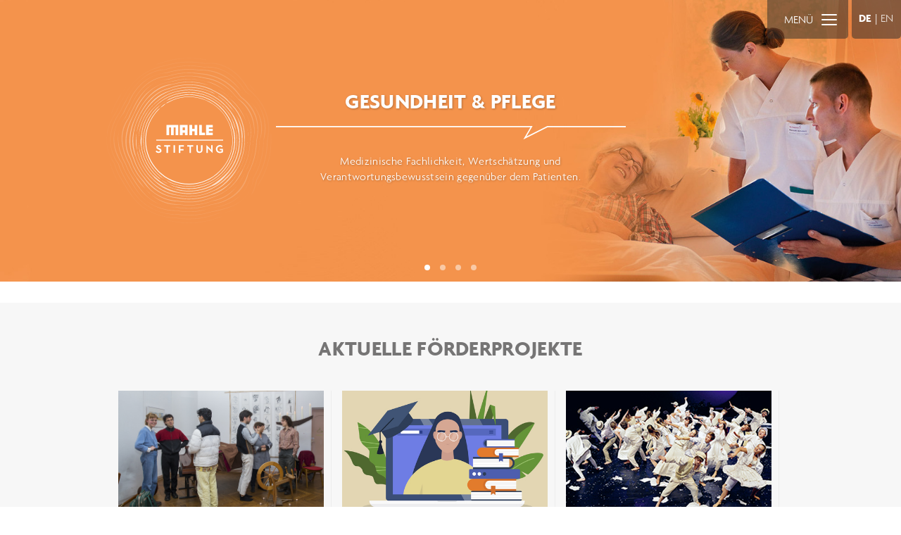

--- FILE ---
content_type: text/html; charset=utf-8
request_url: https://www.mahle-stiftung.de/foerderprojekte/bildung-erziehung/?order=asc&page=1&sort=title
body_size: 7349
content:
<!DOCTYPE html>
<html lang="de-DE"> 
    <head>
        <meta http-equiv="Content-Type" content="text/html; charset=UTF-8" />
        <title>MAHLE Stiftung &ndash; Ausgewählte Förderprojekte</title>     
       
        <meta name="copyright" content="" />
        <meta name="keywords"  content="" />

		<link rel="canonical" href=“https://www.mahle-stiftung.de/“> 
		
        <meta http-equiv="language" content="DE">
        
        <!-- Latest compiled and minified CSS -->
        
        <link rel="stylesheet" href="/js/third_party/bootstrap-3.3.7/dist/css/bootstrap.min.css" integrity="sha384-BVYiiSIFeK1dGmJRAkycuHAHRg32OmUcww7on3RYdg4Va+PmSTsz/K68vbdEjh4u" crossorigin="anonymous">
        
        <!-- Optional theme -->
        <link rel="stylesheet" href="/js/third_party/bootstrap-3.3.7/dist/css/bootstrap-theme.min.css" integrity="sha384-rHyoN1iRsVXV4nD0JutlnGaslCJuC7uwjduW9SVrLvRYooPp2bWYgmgJQIXwl/Sp" crossorigin="anonymous">
        
       

        <link rel="stylesheet" href="/js/third_party/fancybox/jquery.fancybox.css">		

        <link rel="stylesheet" type="text/css" href="/js/third_party/carousel/assets/owl.carousel.css" />
		<link rel="stylesheet" type="text/css" href="/js/third_party/carousel/assets/owl.carousel.theme.css" />
     
        <link rel="stylesheet" type="text/css" href="/js/third_party/validationEngine/css/validationEngine.jquery.css"/>
        
 
      	
      	<link rel="stylesheet" type="text/css" href="/styles/main.min.css?1769341889" />
          <!-- <link rel="stylesheet" type="text/css" href="/styles/css/core.css?1769341889" /> -->
      	
<!--       	<link rel="apple-touch-icon-precomposed" href="/img/icons/app.png"> -->
        <link rel="shortcut icon" type="image/x-icon" href="/img/icons/favIcon_16x16.ico">
      		  	
		<!-- <script type="text/javascript" src="https://ajax.googleapis.com/ajax/libs/jquery/2.1.3/jquery.min.js"></script> -->
		<!-- <script type="text/javascript" src="https://maxcdn.bootstrapcdn.com/bootstrap/3.3.4/js/bootstrap.min.js"></script> -->
        <!-- Latest compiled and minified JavaScript -->
           <!-- <script src="https://maxcdn.bootstrapcdn.com/bootstrap/3.3.7/js/bootstrap.min.js" integrity="sha384-Tc5IQib027qvyjSMfHjOMaLkfuWVxZxUPnCJA7l2mCWNIpG9mGCD8wGNIcPD7Txa" crossorigin="anonymous"></script> -->
            
            
            
        <script type="text/javascript" src="/js/third_party/jquery-2.1.3/jquery-2.1.3.min.js"></script>      
        <script type="text/javascript" src="/js/third_party/bootstrap-3.3.7/dist/js/bootstrap.min.js"></script>       
		<script type="text/javascript" src="/js/third_party/gmap3.min.js"></script>      
		<script type="text/javascript" src="/js/third_party/fancybox/jquery.fancybox.pack.js"></script>
		<script type="text/javascript" src="/js/third_party/carousel/owl.carousel.min.js"></script>
		<script type="text/javascript" src="/js/third_party/isotope.pkgd.min.js"></script>
		<script type="text/javascript" src="/js/third_party/imagesloaded.pkgd.min.js"></script>
		
		<script type="text/javascript" src="/js/third_party/validationEngine/languages/jquery.validationEngine-de.js"  charset="utf-8"></script>
		<script type="text/javascript" src="/js/third_party/validationEngine/jquery.validationEngine.js"  charset="utf-8"></script>
        
        <script type="text/javascript" src="/js/main.js"></script>   
        
		
<!-- 		<link rel="stylesheet" href="/js/third_party/cookie/style.css" /> -->
		<!-- <link rel="stylesheet" href="/js/third_party/cookie/divascookies_style_dark_top.css" />
		
		<script type="text/javascript" src="/js/third_party/cookie/jquery.divascookies-0.3.js"></script>
		<script type="text/javascript">
			$(document).ready(function() {
				$.DivasCookies({
					bannerText				: "Diese Website benutzt Cookies um Ihr Online-Erlebnis zu verbessern.",		// text for the Divas Cookies banner
					cookiePolicyLink		: "/impressum/",		// link to the extended cookie policy
					cookiePolicyLinkText	: "Mehr Information",				// text for the link to the extended cookie policy
					thirdPartyPolicyWidget	: "",						// if set to "iubenda" tries to use the Iubenda widget
					acceptButtonText		: "OK",						// text for the close button
					acceptButtonSrc			: "",						// source for the close button image
					openEffect				: "slideDown",				// opening effect for Divas Cookies banner ["fade", "slideUp", "slideDown", "slideLeft", "slideRight"]
					openEffectDuration		: 600,						// duration of the opening effect (msec)
					openEffectEasing		: "swing",					// easing for the opening effect
					closeEffect				: "slideUp",				// closing effect for Divas Cookies banner ["fade", "slideUp", "slideDown", "slideLeft", "slideRight"]
					closeEffectDuration		: 600,						// duration of the closing effect (msec)
					closeEffectEasing		: "swing",					// easing for the closing effect
					debugMode				: false,					// if true, the options are checked and warnings are shown
					saveUserPreferences		: true						// if true, sets a cookie after the Divas Cookies is closed the first time and never shows it again
				});
			});
		</script> -->
        
        
        <script id="Cookiebot" src="https://consent.cookiebot.com/uc.js" data-cbid="39b77d28-eac4-47bf-bacc-674f1db0be65" data-blockingmode="auto" type="text/javascript"></script>

        
        
        <!-- <link rel="stylesheet" type="text/plain" data-cookieconsent="necessary" data-href="https://use.typekit.net/cyr0ogb.css"> -->
        
        

        
		<script type="text/plain" data-cookieconsent="statistics">
		  (function(i,s,o,g,r,a,m){i['GoogleAnalyticsObject']=r;i[r]=i[r]||function(){
		  (i[r].q=i[r].q||[]).push(arguments)},i[r].l=1*new Date();a=s.createElement(o),
		  m=s.getElementsByTagName(o)[0];a.async=1;a.src=g;m.parentNode.insertBefore(a,m)
		  })(window,document,'script','//www.google-analytics.com/analytics.js','ga');
		
		  ga('create', 'UA-61215497-2', 'auto');
		  ga('send', 'pageview');
		
		</script>
				
		
        
<meta name="viewport" content="user-scalable=no, initial-scale = 1.0, maximum-scale = 1.0" />    
    </head>


<body class="" id="page">
    
        <header id="header" >

        <div id="sliderMain" class="owl-carousel"  >

                            <div class="image item " style="background-image:url('https://www.mahle-stiftung.de/uploaded/images/1600/banner-gp.jpg')">
				                     <div class="container-fluid sliderWrapper">
                     
    	                    <div class="sliderLogoWrapper">
	    	                    
	    	                    
	    	                  	<a class="logo lineswhite" href="/"></a>
    		                      		                </div>
    	                  <div class="vcenter sliderText">
    		          	       
					  		  	<div class="slider-text-top"><h1>Gesundheit &amp; Pflege</h1>
</div>
					  		  	<div class="slider-text-line"></div>
				  		  		<div class="slider-text-bottom"><p>Medizinische Fachlichkeit, Wertsch&auml;tzung und Verantwortungsbewusstsein gegen&uuml;ber dem Patienten.</p>
</div>
				  		  	    	                   </div>
    	                 
    					   <div class="sliderRight"></div>
    	                 
    	       
                  </div> 
           
                               </div>
                            <div class="image item " style="background-image:url('https://www.mahle-stiftung.de/uploaded/images/1600/banner-kk.jpg')">
				                     <div class="container-fluid sliderWrapper">
                     
    	                    <div class="sliderLogoWrapper">
	    	                    
	    	                    
	    	                  	<a class="logo lineswhite" href="/"></a>
    		                      		                </div>
    	                  <div class="vcenter sliderText">
    		          	       
					  		  	<div class="slider-text-top"><h1>Kunst &amp; Kultur</h1>
</div>
					  		  	<div class="slider-text-line"></div>
				  		  		<div class="slider-text-bottom"><p>Eurythmie- und andere k&uuml;nstlerische B&uuml;hnenprojekte regen die Seele an.</p>
</div>
				  		  	    	                   </div>
    	                 
    					   <div class="sliderRight"></div>
    	                 
    	       
                  </div> 
           
                               </div>
                            <div class="image item " style="background-image:url('https://www.mahle-stiftung.de/uploaded/images/1600/banner-el.jpg')">
				                     <div class="container-fluid sliderWrapper">
                     
    	                    <div class="sliderLogoWrapper">
	    	                    
	    	                    
	    	                  	<a class="logo lineswhite" href="/"></a>
    		                      		                </div>
    	                  <div class="vcenter sliderText">
    		          	       
					  		  	<div class="slider-text-top"><h1>Landwirtschaft &amp; Ern&auml;hrung</h1>
</div>
					  		  	<div class="slider-text-line"></div>
				  		  		<div class="slider-text-bottom"><p>Biologisch-dynamische Landwirtschaft : Nachhaltige Erzeugung und ein respektvoller Umgang mit der Natur.&nbsp;</p>
</div>
				  		  	    	                   </div>
    	                 
    					   <div class="sliderRight"></div>
    	                 
    	       
                  </div> 
           
                               </div>
                            <div class="image item " style="background-image:url('https://www.mahle-stiftung.de/uploaded/images/1600/banner-be.jpg')">
				                     <div class="container-fluid sliderWrapper">
                     
    	                    <div class="sliderLogoWrapper">
	    	                    
	    	                    
	    	                  	<a class="logo lineswhite" href="/"></a>
    		                      		                </div>
    	                  <div class="vcenter sliderText">
    		          	       
					  		  	<div class="slider-text-top"><h1>Bildung &amp; Erziehung</h1>
</div>
					  		  	<div class="slider-text-line"></div>
				  		  		<div class="slider-text-bottom"><p>Individuelle Entwicklung und ganzheitliche Bildung.</p>
</div>
				  		  	    	                   </div>
    	                 
    					   <div class="sliderRight"></div>
    	                 
    	       
                  </div> 
           
                               </div>
                    </div>
        
        <div class="container-fluid" id="headerContent">
            <div class="row">
                <div class="col-sm-5 vcenter">

                </div>
                <div class="col-sm-2 vcenter">
                   
                </div>
                <div class="col-sm-5">
                    
       
                    <div id="lngBox">
	                    <span class=""><a href="/" class="active ">DE</a></span> | <span ><a href="/en/" class=" ">EN</a></span>
                    </div>
                    
           
	                    
                    <div id="navBox">
                    
                    <button type="button" class="navbar-toggle" id="navToggle" >
                    
                      <span class="icon-bar"></span>
                      <span class="icon-bar"></span>
                      <span class="icon-bar"></span>
                      
                      
                      <span class="closed state">Menü</span>
                      <span class="open state">Schließen</span>
                     
                      
                    </button>
                     <nav id="mainNav">
                    <ul>
                                                                                    <li>
                                                                        
                                   <a href="/home"   class=" ">
                                       Home                                   </a>
                                                                   </li>
                                                                                                                <li>
                                                                        
                                   <a href="/die-stiftung"   class="parent-item ">
                                       Die Stiftung                                   </a>
                                                                           <ul>
                                                                                                                                <li>
                                               <a href="/die-stiftung-in-kuerze" class="">
                                                   Die Stiftung in Kürze                                               </a>
                                           </li>
                                                                                                                                                                                                                                                               <li>
                                               <a href="/organisation" class="">
                                                   Organisation                                               </a>
                                           </li>
                                                                                                                                                                           <li>
                                               <a href="/historie" class="">
                                                   Historie                                                </a>
                                           </li>
                                                                                                                           </ul>
                                                                   </li>
                                                                                                                <li>
                                                                        
                                   <a href="/foerderbereiche"   class="parent-item ">
                                       Förderbereiche                                   </a>
                                                                           <ul>
                                                                                                                                <li>
                                               <a href="/bildung-und-erziehung" class="">
                                                   Bildung und Erziehung                                               </a>
                                           </li>
                                                                                                                                                                           <li>
                                               <a href="/gesundheit-und-pflege" class="">
                                                   Gesundheit und Pflege                                               </a>
                                           </li>
                                                                                                                                                                           <li>
                                               <a href="/kunst-und-kultur" class="">
                                                   Kunst und Kultur                                               </a>
                                           </li>
                                                                                                                                                                           <li>
                                               <a href="/landwirtschaft-und-ernaehrung" class="">
                                                   Landwirtschaft und Ernährung                                               </a>
                                           </li>
                                                                                                                           </ul>
                                                                   </li>
                                                                                                                <li>
                                                                        
                                   <a href="/foerderprojekte"   class=" active">
                                       Ausgewählte Förderprojekte                                   </a>
                                                                   </li>
                                                                                                                <li>
                                                                        
                                   <a href="/anthroposophie"   class=" ">
                                       Anthroposophie                                   </a>
                                                                   </li>
                                                                                                                <li>
                                                                        
                                   <a href="/foerderung-und-antragstellung "   class=" ">
                                       Förderung und Antragstellung                                    </a>
                                                                   </li>
                                                                                                                <li>
                                                                        
                                   <a href="/mahle-konzern"   class=" ">
                                       MAHLE Konzern                                    </a>
                                                                   </li>
                                                                                                                <li>
                                                                        
                                   <a href="/jahresbericht"   class=" ">
                                       Jahresbericht & Chronik                                   </a>
                                                                   </li>
                                                                                                                <li>
                                                                        
                                   <a href="/mediathek"   class=" ">
                                       Mediathek                                   </a>
                                                                   </li>
                                                                                                                <li>
                                                                        
                                   <a href="https://newsletter.mahle-stiftung.de" target='_blank'  class=" ">
                                       Newsletter                                   </a>
                                                                   </li>
                                                                                                                <li>
                                                                        
                                   <a href="/uebermorgenmacher"   class=" ">
                                       Übermorgenmacher                                   </a>
                                                                   </li>
                                                                                                                <li>
                                                                        
                                   <a href="/ortsgespraech"   class=" ">
                                       Ortsgespräch                                   </a>
                                                                   </li>
                                                    
                    </ul>
					<ul class="metaNav">

					    							<li><a href="/kontakt">Kontakt</a></li>
							<!-- <li><a href="/presse">Presse</a></li> -->
							<li><a href="/impressum">Impressum</a></li>
							<li><a href="/datenschutz">Datenschutz</a></li>
	                    
                    </ul>
					
                    </nav>
                    </div>
                    
                   
                </div>
             </div>
         </div>

    </header>
    <div  id="projects" class="m-t-lg">
    <div class="container-fluid">
        <div class="row">
            <div class="col-sm-12">
                <h1 class="title">AKTUELLE FÖRDERPROJEKTE</h1>
            </div>
        </div>
        <div class="row">
			<div class="col-xs-1"> </div>
            <div class="col-xs-10">
                <div id="sliderProjects" class="owl-carousel">
                                            <a href="/foerderprojekte/junge-kultur-bericht">
                            <article class="item">
                                                                    <div class="image" style="background-image:url(https://www.mahle-stiftung.de/uploaded/images/600/kj7a4526.jpg)">
                                        <div class="bubbles">
                                                                                    <div class="bubble" style="background-color: #199cd9;">B<span></span>E</div>
                                                                               </div>
                                       
                                    </div>
                                                                <h2>Ein Besuch bei der Jungen Kultur </h2>
                                <h1>„Als Mensch geboren, um gen Himmel zu streben“ – ein Besuch bei der Jungen Kultur  </h1>
                                        
                            </article>
                        </a>
                                            <a href="/foerderprojekte/bildung_digitalisieren">
                            <article class="item">
                                                                    <div class="image" style="background-image:url(https://www.mahle-stiftung.de/uploaded/images/600/istock-1176900703-emfa-1ebene.jpg)">
                                        <div class="bubbles">
                                                                                    <div class="bubble" style="background-color: #199cd9;">B<span></span>E</div>
                                                                               </div>
                                       
                                    </div>
                                                                <h2></h2>
                                <h1>Bildung kann man nicht digitalisieren</h1>
                                        
                            </article>
                        </a>
                                            <a href="/foerderprojekte/darstellende-kunst">
                            <article class="item">
                                                                    <div class="image" style="background-image:url(https://www.mahle-stiftung.de/uploaded/images/600/mahle-stift-titel-jahresber-2017.jpg)">
                                        <div class="bubbles">
                                                                                    <div class="bubble" style="background-color: #e870a8;">K<span></span>K</div>
                                                                               </div>
                                       
                                    </div>
                                                                <h2>Stefan Hasler</h2>
                                <h1>Zwischen Krise und Kreativität: Die darstellenden Künste im Wandel der Zeit</h1>
                                        
                            </article>
                        </a>
                                            <a href="/foerderprojekte/filderklinik_adipositas ">
                            <article class="item">
                                                                    <div class="image" style="background-image:url(https://www.mahle-stiftung.de/uploaded/images/600/filderklinik-6600-highres.jpg)">
                                        <div class="bubbles">
                                                                                    <div class="bubble" style="background-color: #f3934a;">G<span></span>P</div>
                                                                               </div>
                                       
                                    </div>
                                                                <h2>Wenn der Körper zur Last wird</h2>
                                <h1>Der lange Weg aus der Gewichtsfalle</h1>
                                        
                            </article>
                        </a>
                                            <a href="/foerderprojekte/mayri">
                            <article class="item">
                                                                    <div class="image" style="background-image:url(https://www.mahle-stiftung.de/uploaded/images/600/fb-img-1721455187678.jpg)">
                                        <div class="bubbles">
                                                                                    <div class="bubble" style="background-color: #199cd9;">B<span></span>E</div>
                                                                               </div>
                                       
                                    </div>
                                                                <h2>Wie ein Bildungszentrum in Armenien die Inklusion voranbringt</h2>
                                <h1>Mit Kunst und Herz: Wie ein Bildungszentrum in Armenien die Inklusion voranbringt</h1>
                                        
                            </article>
                        </a>
                                            <a href="/foerderprojekte/jugendseminar">
                            <article class="item">
                                                                    <div class="image" style="background-image:url(https://www.mahle-stiftung.de/uploaded/images/600/2024-i-gruppenbild.png)">
                                        <div class="bubbles">
                                                                                    <div class="bubble" style="background-color: #199cd9;">B<span></span>E</div>
                                                                               </div>
                                       
                                    </div>
                                                                <h2>Das Freie Jugendseminar in Stuttgart</h2>
                                <h1>Ein Entwicklungs-Labor für die Jugend</h1>
                                        
                            </article>
                        </a>
                                            <a href="/foerderprojekte/acker">
                            <article class="item">
                                                                    <div class="image" style="background-image:url(https://www.mahle-stiftung.de/uploaded/images/600/gemu-seackerdemie-copyright-kristian-barthen-3.jpg)">
                                        <div class="bubbles">
                                                                                    <div class="bubble" style="background-color: #199cd9;">B<span></span>E</div>
                                                                               </div>
                                       
                                    </div>
                                                                <h2>Acker e. V. </h2>
                                <h1>Ackern für eine nachhaltige Zukunft</h1>
                                        
                            </article>
                        </a>
                                            <a href="/foerderprojekte/schafstall">
                            <article class="item">
                                                                    <div class="image" style="background-image:url(https://www.mahle-stiftung.de/uploaded/images/600/schafstall-3.png)">
                                        <div class="bubbles">
                                                                                    <div class="bubble" style="background-color: #199cd9;">B<span></span>E</div>
                                                                               </div>
                                       
                                    </div>
                                                                <h2>Michaelshof-Ziegelhütte Einrichtung für Erziehungshilfe e.V.</h2>
                                <h1>Phönix aus der Asche: Wie ein alter Schafstall neue Perspektiven eröffnet</h1>
                                        
                            </article>
                        </a>
                                            <a href="/foerderprojekte/natur_therapeut">
                            <article class="item">
                                                                    <div class="image" style="background-image:url(https://www.mahle-stiftung.de/uploaded/images/600/path-in-a-green-vibrant-garden-with-colorful-flowe-2022-06-21-05-44-54-utc.jpg)">
                                        <div class="bubbles">
                                                                                    <div class="bubble" style="background-color: #f3934a;">G<span></span>P</div>
                                                                               </div>
                                       
                                    </div>
                                                                <h2></h2>
                                <h1>Natur als Therapeut</h1>
                                        
                            </article>
                        </a>
                                            <a href="/foerderprojekte/nature-institute">
                            <article class="item">
                                                                    <div class="image" style="background-image:url(https://www.mahle-stiftung.de/uploaded/images/600/nature-institute-baum.jpg)">
                                        <div class="bubbles">
                                                                                    <div class="bubble" style="background-color: #a5ca5e;">L<span></span>E</div>
                                                                               </div>
                                       
                                    </div>
                                                                <h2></h2>
                                <h1>Wie intelligent sind eigentlich Pflanzen?</h1>
                                        
                            </article>
                        </a>
                                            <a href="/foerderprojekte/bio_macht_schule">
                            <article class="item">
                                                                    <div class="image" style="background-image:url(https://www.mahle-stiftung.de/uploaded/images/600/abb-01-jiri-prachar-2-emfa.jpg)">
                                        <div class="bubbles">
                                                                                    <div class="bubble" style="background-color: #a5ca5e;">L<span></span>E</div>
                                                                               </div>
                                       
                                    </div>
                                                                <h2>Der Markt für biologisch erzeugte Lebensmittel wächst – auch in Tschechien. </h2>
                                <h1>Bio macht Schule</h1>
                                        
                            </article>
                        </a>
                                            <a href="/foerderprojekte/60-jahre-mst">
                            <article class="item">
                                                                    <div class="image" style="background-image:url(https://www.mahle-stiftung.de/uploaded/images/600/t3-012.sw.jpg)">
                                        <div class="bubbles">
                                                                               </div>
                                       
                                    </div>
                                                                <h2>MAHLE-STIFTUNG GmbH</h2>
                                <h1>Eine ungewöhnliche Vision zeigt Wirkung</h1>
                                        
                            </article>
                        </a>
                                            <a href="/foerderprojekte/lago_maggiore">
                            <article class="item">
                                                                    <div class="image" style="background-image:url(https://www.mahle-stiftung.de/uploaded/images/600/schulklasse.jpg)">
                                        <div class="bubbles">
                                                                                    <div class="bubble" style="background-color: #199cd9;">B<span></span>E</div>
                                                                               </div>
                                       
                                    </div>
                                                                <h2>Das Vergangene lebendig halten</h2>
                                <h1>Das Vergangene lebendig halten</h1>
                                        
                            </article>
                        </a>
                                            <a href="/foerderprojekte/kultursaat">
                            <article class="item">
                                                                    <div class="image" style="background-image:url(https://www.mahle-stiftung.de/uploaded/images/600/collabo-gruppe-8-2018-2688.jpg)">
                                        <div class="bubbles">
                                                                                    <div class="bubble" style="background-color: #a5ca5e;">L<span></span>E</div>
                                                                               </div>
                                       
                                    </div>
                                                                <h2>Von der Saat zur Seele</h2>
                                <h1>Über die Bewahrung eines der ältesten Kulturgüter.</h1>
                                        
                            </article>
                        </a>
                                            <a href="/foerderprojekte/palliativmedizin">
                            <article class="item">
                                                                    <div class="image" style="background-image:url(https://www.mahle-stiftung.de/uploaded/images/600/palliteam-emfa.jpg)">
                                        <div class="bubbles">
                                                                                    <div class="bubble" style="background-color: #f3934a;">G<span></span>P</div>
                                                                               </div>
                                       
                                    </div>
                                                                <h2>Es geht um Lebensdauer gepaart mit Lebensqualität.</h2>
                                <h1>So viel Leben wie möglich</h1>
                                        
                            </article>
                        </a>
                                            <a href="/foerderprojekte/junge-kultur">
                            <article class="item">
                                                                    <div class="image" style="background-image:url(https://www.mahle-stiftung.de/uploaded/images/600/img-2574-emfa-klein.jpg)">
                                        <div class="bubbles">
                                                                                    <div class="bubble" style="background-color: #199cd9;">B<span></span>E</div>
                                                                               </div>
                                       
                                    </div>
                                                                <h2>Wie junge Menschen neue Wege zur Spiritualität suchen</h2>
                                <h1>Die Kunst der Öffnung: Wie junge Menschen neue Wege zur Spiritualität suchen</h1>
                                        
                            </article>
                        </a>
                                            <a href="/foerderprojekte/new-work-medizin">
                            <article class="item">
                                                                    <div class="image" style="background-image:url(https://www.mahle-stiftung.de/uploaded/images/600/nwm.jpg)">
                                        <div class="bubbles">
                                                                                    <div class="bubble" style="background-color: #f3934a;">G<span></span>P</div>
                                                                               </div>
                                       
                                    </div>
                                                                <h2>Brauchen wir einen  Paradigmenwechsel in der  Gesundheitsversorgung?</h2>
                                <h1>Brauchen wir einen  Paradigmenwechsel in der  Gesundheitsversorgung?</h1>
                                        
                            </article>
                        </a>
                                    </div>
                <div class="col-xs-1"> </div>
                <br>
                <div class="text-center"> <a href="/foerderprojekte/" class="link-bold">ZU ALLEN AUSGEWÄHLTEN FÖRDERPROJEKTEN</a></div>
                <br>
            </div>
         </div>
     </div>
</div>
  
<div id="projectView">
    <div class="container-fluid" id="content">
        <div class="row header">
            <div class="col-sm-3">
                <h1>Förderbereiche</h1>
            </div>
            <div class="col-sm-9  hidden-xs">
                <div class="row">
                    <div class="col-sm-7">
                        <h1 >AUSGEWÄHLTE FÖRDERPROJEKTE</h1>
                     </div>
                    <div class="col-sm-3 controls"><a class="map " href="?order=asc&amp;page=1&amp;sort=title&view=maps#projectView"><img src="/img/icon-world.png" alt=""> Kartenansicht</a></div>
                    <div class="col-sm-2 controls">
                                                <a href="?order=asc&amp;page=1&amp;sort=title&view=pictures#projectView">
                            <span class="glyphicon glyphicon-th" aria-hidden="true"></span> Bilderansicht                        </a>
                        
                    </div>
                </div>
            </div>
            
        </div>
        <div class="row">
            <div class="col-sm-3">
                <nav class="sections">
                   
                                            <ul>
       
                        <li>
                            <a title="Alle" class="" href="/foerderprojekte/#projectView">
                                <span class="dot"></span>ALLE BEREICHE                            </a>
                        </li>
                        
                       
                        
                                                                                    <li>
                                    <a class="active subnav-bildung-erziehung" title="Bildung & Erziehung" data-slug="bildung-erziehung" href="/foerderprojekte/bildung-erziehung/#projectView">
                                        <span class="dot"  style="background-color: #199cd9;"></span>Bildung & Erziehung                                    </a>
                                </li>
                                                                                                                <li>
                                    <a class=" subnav-gesundheit-pflege" title="Gesundheit & Pflege" data-slug="gesundheit-pflege" href="/foerderprojekte/gesundheit-pflege/#projectView">
                                        <span class="dot"  style="background-color: #f3934a;"></span>Gesundheit & Pflege                                    </a>
                                </li>
                                                                                                                <li>
                                    <a class=" subnav-kunst-kultur" title="Kunst & Kultur" data-slug="kunst-kultur" href="/foerderprojekte/kunst-kultur/#projectView">
                                        <span class="dot"  style="background-color: #e870a8;"></span>Kunst & Kultur                                    </a>
                                </li>
                                                                                                                <li>
                                    <a class=" subnav-landwirtschaft-ernaehrung" title="Landwirtschaft & Ernährung " data-slug="landwirtschaft-ernaehrung" href="/foerderprojekte/landwirtschaft-ernaehrung/#projectView">
                                        <span class="dot"  style="background-color: #a5ca5e;"></span>Landwirtschaft & Ernährung                                     </a>
                                </li>
                                                                                                                                                                                                                                                                                                                                                                                                                                                                                                            </ul>
                                        
                </nav>
            </div>
            <div class="col-sm-9  ">
                
                    
                                            <div class="row sort-filter">
                            <div class="col-sm-3 hidden-xs"></div>
                            <div class="col-sm-7 col-xs-12"><a href="?order=desc&amp;page=1&sort=title"  class="active" >Name des Projekts <span class="glyphicon glyphicon-chevron-up" aria-hidden="true"></span></a></div>
                            <div class="col-sm-2 hidden-xs"><a href="?order=desc&amp;page=1&sort=location"                class="">Standort <span class="glyphicon glyphicon-chevron-up" aria-hidden="true"></span></a></div>
                                                    </div>
                                                                <a href="/foerderprojekte/acker?projects=36&amp;order=asc&amp;sort=title">
                            
                                                        <article class="row" >
                                <div class="col-sm-3 hidden-xs">
                                                                        <div class="image" style="background-image:url(https://www.mahle-stiftung.de/uploaded/images/300/gemu-seackerdemie-copyright-kristian-barthen-3.jpg)" title="Gemu-seackerdemie-copyright-kristian-barthen-3">
    
    
                                            <div class="bubbles">
                                                                                                    <div class="bubble" style="background-color: #199cd9;">B<span></span>E</div>
                                                                                           </div>
                                    </div>
                                                                    </div>
                                <div class="col-sm-7 col-xs-12">
                                    <h1>Ackern für eine nachhaltige Zukunft</h1>
                                    <h2>Acker e. V. </h2>
                                </div>
                                <div class="col-sm-2 hidden-xs">
                                    Deutschland<br/>Berlin<br/>Berlin                                </div>
                                                            </article>
                                                    </a>
                                            <a href="/foerderprojekte/sekem?projects=36&amp;order=asc&amp;sort=title">
                            
                                                        <article class="row" >
                                <div class="col-sm-3 hidden-xs">
                                                                        <div class="image" style="background-image:url(https://www.mahle-stiftung.de/uploaded/images/300/wadi-hagul-dsc01763-emfa.jpg)" title="Wadi-hagul-dsc01763-emfa">
    
    
                                            <div class="bubbles">
                                                                                                    <div class="bubble" style="background-color: #199cd9;">B<span></span>E</div>
                                                                                           </div>
                                    </div>
                                                                    </div>
                                <div class="col-sm-7 col-xs-12">
                                    <h1>Auf der Spur des Menschen  in Unterägypten</h1>
                                    <h2></h2>
                                </div>
                                <div class="col-sm-2 hidden-xs">
                                    Ägypten<br/>Cairo                                </div>
                                                            </article>
                                                    </a>
                                            <a href="/foerderprojekte/krisengebiete?projects=36&amp;order=asc&amp;sort=title">
                            
                                                        <article class="row" >
                                <div class="col-sm-3 hidden-xs">
                                                                        <div class="image" style="background-image:url(https://www.mahle-stiftung.de/uploaded/images/300/foto01.jpg)" title="Foto01">
    
    
                                            <div class="bubbles">
                                                                                                    <div class="bubble" style="background-color: #199cd9;">B<span></span>E</div>
                                                                                                    <div class="bubble" style="background-color: ;"></div>
                                                                                                    <div class="bubble" style="background-color: ;"></div>
                                                                                           </div>
                                    </div>
                                                                    </div>
                                <div class="col-sm-7 col-xs-12">
                                    <h1>Ausbildung für therapeutische Einsätze in Krisengebieten</h1>
                                    <h2>Notfallpädagogisches Katastrophenvorsorgeseminar in Südamerika</h2>
                                </div>
                                <div class="col-sm-2 hidden-xs">
                                    Südamerika                                </div>
                                                            </article>
                                                    </a>
                                            <a href="/foerderprojekte/reflexionstraining?projects=36&amp;order=asc&amp;sort=title">
                            
                                                        <article class="row" >
                                <div class="col-sm-3 hidden-xs">
                                                                        <div class="image" style="background-image:url(https://www.mahle-stiftung.de/uploaded/images/300/d3c2726.jpg)" title="D3c2726">
    
    
                                            <div class="bubbles">
                                                                                                    <div class="bubble" style="background-color: #199cd9;">B<span></span>E</div>
                                                                                                    <div class="bubble" style="background-color: #f3934a;">G<span></span>P</div>
                                                                                                    <div class="bubble" style="background-color: ;"></div>
                                                                                                    <div class="bubble" style="background-color: ;"></div>
                                                                                           </div>
                                    </div>
                                                                    </div>
                                <div class="col-sm-7 col-xs-12">
                                    <h1>Berufliche Persönlichkeitsentwicklung und klinisches Reflexionstraining </h1>
                                    <h2>Erhalt der Empathie im Medizinstudium und danach</h2>
                                </div>
                                <div class="col-sm-2 hidden-xs">
                                    Deutschland<br/>Witten                                </div>
                                                            </article>
                                                    </a>
                                            <a href="/foerderprojekte/bildung_digitalisieren?projects=36&amp;order=asc&amp;sort=title">
                            
                                                        <article class="row" >
                                <div class="col-sm-3 hidden-xs">
                                                                        <div class="image" style="background-image:url(https://www.mahle-stiftung.de/uploaded/images/300/istock-1176900703-emfa-1ebene.jpg)" title="Istock-1176900703-emfa-1ebene">
    
    
                                            <div class="bubbles">
                                                                                                    <div class="bubble" style="background-color: #199cd9;">B<span></span>E</div>
                                                                                           </div>
                                    </div>
                                                                    </div>
                                <div class="col-sm-7 col-xs-12">
                                    <h1>Bildung kann man nicht digitalisieren</h1>
                                    <h2></h2>
                                </div>
                                <div class="col-sm-2 hidden-xs">
                                    Deutschland<br/>Baden-Württemberg<br/>Stuttgart                                </div>
                                                            </article>
                                                    </a>
                                            <a href="/foerderprojekte/lago_maggiore?projects=36&amp;order=asc&amp;sort=title">
                            
                                                        <article class="row" >
                                <div class="col-sm-3 hidden-xs">
                                                                        <div class="image" style="background-image:url(https://www.mahle-stiftung.de/uploaded/images/300/schulklasse.jpg)" title="Schulklasse">
    
    
                                            <div class="bubbles">
                                                                                                    <div class="bubble" style="background-color: #199cd9;">B<span></span>E</div>
                                                                                           </div>
                                    </div>
                                                                    </div>
                                <div class="col-sm-7 col-xs-12">
                                    <h1>Das Vergangene lebendig halten</h1>
                                    <h2>Das Vergangene lebendig halten</h2>
                                </div>
                                <div class="col-sm-2 hidden-xs">
                                    USA<br/>New York<br/>Ghent                                </div>
                                                            </article>
                                                    </a>
                                            <a href="/foerderprojekte/rubikon?projects=36&amp;order=asc&amp;sort=title">
                            
                                                        <article class="row" >
                                <div class="col-sm-3 hidden-xs">
                                                                        <div class="image" style="background-image:url(https://www.mahle-stiftung.de/uploaded/images/300/rubikon-1.jpg)" title="Rubikon-1">
    
    
                                            <div class="bubbles">
                                                                                                    <div class="bubble" style="background-color: #199cd9;">B<span></span>E</div>
                                                                                                    <div class="bubble" style="background-color: #f3934a;">G<span></span>P</div>
                                                                                                    <div class="bubble" style="background-color: ;"></div>
                                                                                                    <div class="bubble" style="background-color: ;"></div>
                                                                                           </div>
                                    </div>
                                                                    </div>
                                <div class="col-sm-7 col-xs-12">
                                    <h1>Der Rubikon und seine empirische Überprüfbarkeit </h1>
                                    <h2>Ein bedeutender Entwicklungsprozess bei Kindern</h2>
                                </div>
                                <div class="col-sm-2 hidden-xs">
                                    Deutschland<br/>Witten                                </div>
                                                            </article>
                                                    </a>
                                            <a href="/foerderprojekte/junge-kultur?projects=36&amp;order=asc&amp;sort=title">
                            
                                                        <article class="row" >
                                <div class="col-sm-3 hidden-xs">
                                                                        <div class="image" style="background-image:url(https://www.mahle-stiftung.de/uploaded/images/300/img-2574-emfa-klein.jpg)" title="Img-2574-emfa-klein">
    
    
                                            <div class="bubbles">
                                                                                                    <div class="bubble" style="background-color: #199cd9;">B<span></span>E</div>
                                                                                           </div>
                                    </div>
                                                                    </div>
                                <div class="col-sm-7 col-xs-12">
                                    <h1>Die Kunst der Öffnung: Wie junge Menschen neue Wege zur Spiritualität suchen</h1>
                                    <h2>Wie junge Menschen neue Wege zur Spiritualität suchen</h2>
                                </div>
                                <div class="col-sm-2 hidden-xs">
                                    Deutschland<br/>Baden-Württemberg<br/>Stuttgart                                </div>
                                                            </article>
                                                    </a>
                                            <a href="/foerderprojekte/jugendseminar?projects=36&amp;order=asc&amp;sort=title">
                            
                                                        <article class="row" >
                                <div class="col-sm-3 hidden-xs">
                                                                        <div class="image" style="background-image:url(https://www.mahle-stiftung.de/uploaded/images/300/2024-i-gruppenbild.png)" title="2024-i-gruppenbild">
    
    
                                            <div class="bubbles">
                                                                                                    <div class="bubble" style="background-color: #199cd9;">B<span></span>E</div>
                                                                                           </div>
                                    </div>
                                                                    </div>
                                <div class="col-sm-7 col-xs-12">
                                    <h1>Ein Entwicklungs-Labor für die Jugend</h1>
                                    <h2>Das Freie Jugendseminar in Stuttgart</h2>
                                </div>
                                <div class="col-sm-2 hidden-xs">
                                    Deutschland<br/>Baden-Württemberg<br/>Stuttgart                                </div>
                                                            </article>
                                                    </a>
                                        
                                            <nav>
                          <ul class="pagination">
                            <li>
                              <a href="?order=asc&amp;sort=title&page=4#projectView" aria-label="Previous">
                                <span aria-hidden="true">&laquo;</span>
                              </a>
                            </li>
                                                            <li class="active"><a href="?order=asc&amp;sort=title&page=1#projectView">1</a></li>
                                                            <li class=""><a href="?order=asc&amp;sort=title&page=2#projectView">2</a></li>
                                                            <li class=""><a href="?order=asc&amp;sort=title&page=3#projectView">3</a></li>
                                                            <li class=""><a href="?order=asc&amp;sort=title&page=4#projectView">4</a></li>
                                                        
                        
                            <li>
                              <a href="?order=asc&amp;sort=title&page=2#projectView" aria-label="Next">
                                <span aria-hidden="true">&raquo;</span>
                              </a>
                            </li>
                          </ul>
                        </nav>
                                                </div>
         </div>
    </div>
</div>    
  <div id="footer">
<!-- 	       <div class="circles"></div> -->
	        
            <div class="container-fluid">
                <div class="row">
                    <div class="col-lg-3 col-md-3  col-sm-2  hidden-xs"></div>
                     <div class="col-lg-2 col-md-2 col-sm-2  col-lg-push-2 col-md-push-2 col-sm-push-3 col-xs-12  center ">
                        <a class="footer-logo" href="/"></a>
                    </div>
                    <div class="col-lg-2 col-md-2 col-sm-3  col-lg-pull-2 col-md-pull-2 col-sm-pull-2  col-xs-12 ">
                        <p class="first">
                            MAHLE-STIFTUNG&nbsp;GmbH<br/>
                            Leibnizstraße&nbsp;35<br/>
                            70193&nbsp;Stuttgart
                        </p>
                    </div>
                    <div class="col-lg-3 col-md-3  col-sm-4 col-xs-12   ">
                        <p class="second">
                            Telefon  +49&nbsp;711&nbsp;6566169-0<br/>
                            Telefax  +49&nbsp;711&nbsp;6566169-29<br/>
                            E-Mail    <a href="mailto:info@mahle-stiftung.de">info@mahle-stiftung.de</a>
                        </p>
                    </div>
                    <div class="col-lg-1 col-md-1 hidden-sm hidden-xs "></div>
                 </div>
             </div>
        </div>
        
        
         
        
        
        
    </body>
 </html>

--- FILE ---
content_type: text/css
request_url: https://www.mahle-stiftung.de/js/third_party/carousel/assets/owl.carousel.theme.css
body_size: 517
content:
.owl-theme .owl-controls {
/*     margin-top: 10px; */
	position: relative;
    text-align: center;
    position: absolute;
    bottom: 25px;
    z-index: 9999;
    width: 100%;
    -webkit-tap-highlight-color: transparent
}

.owl-theme .owl-controls .owl-nav [class*=owl-] {
    color: #fff;
    font-size: 14px;
    margin: 5px;
    padding: 4px 7px;
/*     background: #d6d6d6; */
    display: inline-block;
    cursor: pointer;
    -webkit-border-radius: 0px;
    -moz-border-radius: 0px;
    border-radius: 0px
}

.owl-theme .owl-controls .owl-nav [class*=owl-]:hover {
/*     background: #869791; */
    color: #fff;
    text-decoration: none
}

.owl-theme .owl-controls .owl-nav .disabled {
    opacity: .5;
    cursor: default
}

.owl-theme .owl-dots .owl-dot {
    display: inline-block;
    zoom: 1;
    *display: inline
}

.owl-theme .owl-dots .owl-dot span {
    width: 20px;
    height: 10px;
    margin: 5px 2px;
  /*   background: #ad9d94; */
    background: #ad9d94;
    display: block;
    -webkit-backface-visibility: visible;
    -webkit-transition: opacity 200ms ease;
    -moz-transition: opacity 200ms ease;
    -ms-transition: opacity 200ms ease;
    -o-transition: opacity 200ms ease;
    transition: opacity 200ms ease;
    -webkit-border-radius: 0px;
    -moz-border-radius: 0px;
    border-radius: 0px;
    opacity:0.8;
}

.owl-theme .owl-dots .owl-dot.active span, .owl-theme .owl-dots .owl-dot:hover span {
    background: #3d3930;
    opacity: 1;
}




--- FILE ---
content_type: text/css
request_url: https://www.mahle-stiftung.de/styles/main.min.css?1769341889
body_size: 6110
content:
@charset "UTF-8";

@font-face {
	font-family: 'agenda';
	font-style: normal;
	font-weight: 300;
	src: local('Agenda'), url('/fonts/agenda-light.woff') format('woff');
}

@font-face {
	font-family: 'agenda';
	font-style: normal;
	font-weight: 500;
	src: local('Agenda'), url('/fonts/agenda-medium.woff') format('woff');
}

@font-face {
	font-family: 'agenda';
	font-style: normal;
	font-weight: 700;
	src: local('Agenda'), url('/fonts/agenda-bold.woff') format('woff');
}

.agendabold {
	font-family: agenda, sans-serif;
	font-style: normal;
	font-weight: 700
}

.agendalight {
	font-family: agenda, sans-serif;
	font-style: normal;
	font-weight: 300
}

.agendamedium {
	font-family: agenda, sans-serif;
	font-style: normal;
	font-weight: 500
}

.telefonblack {
	font-family: agenda, sans-serif;
	font-style: normal;
	font-weight: 800
}

.telefonbold {
	font-family: agenda, sans-serif;
	font-style: normal;
	font-weight: 700
}

.telefonnormal {
	font-family: agenda, sans-serif;
	font-style: normal;
	font-weight: 400
}

body {
	background: #fff;
	font-size: 16px;
	font-family: agenda, sans-serif;
	font-weight: 300;
	color: #767575;
	line-height: 1.4;
	letter-spacing: .02em
}

#debug {
	display: none
}

h1,
h2,
h3,
h4,
h5,
h6 {
	line-height: 1;
	font-family: agenda, sans-serif;
	font-weight: 700
}

#content h1,
#content h2,
#content h3 {
	font-family: agenda, sans-serif;
	font-weight: 800
}

ol,
ul {
	padding: 0;
	margin: 0
}

a,
a:focus,
a:hover,
a:visited {
	color: #767575;
	text-decoration: none
}

a.active,
a:focus,
a:hover {
	color: #1e2a63
}

a.link-bold {
	font-family: agenda, sans-serif;
	font-weight: 700;
	text-transform: uppercase;
	font-size: 1em;
	color: #434343
}

a.link-bold:hover {
	color: #1e2a63
}

.container-fluid {
	max-width: 1170px
}

nav ul {
	list-style: none
}

.center {
	text-align: center
}

.right {
	float: right;
	text-align: right
}

.blue {
	color: #1e2a63
}

.logo {
	display: inline-block;
	vertical-align: middle;
	background-position: center center;
	background-repeat: no-repeat;
	background-size: contain;
	position: relative;
	width: 330px;
	height: 330px;
	background-image: url(/img/icons/lineswhite.png);
	background-image: url(/img/icons/lineswhite.svg)
}

#header .logo {
	width: 100%;
	aspect-ratio: 1/1;
	margin: 0 auto;
	z-index: 1000
}

@media all and (max-width:768px) {
	#header .logo {
		width: 250px;
		height: auto
	}
}

#header .logo.linesblue {
	background-image: url(/img/icons/linesblue.png);
	background-image: url(/img/icons/linesblue.svg)
}

#header .logo.lineswhite {
	background-image: url(/img/icons/lineswhite.png);
	background-image: url(/img/icons/lineswhite.svg)
}

#header .logo.corporateblue {
	background-image: url(/img/icons/corporateblue.png) !important;
	background-image: url(/img/icons/corporateblue.svg) !important;
	background-position: left top;
	background-repeat: no-repeat
}

#header .logo.corporatewhite {
	background-image: url(/img/icons/corporatewhite.png) !important;
	background-image: url(/img/icons/corporatewhite.svg) !important;
	background-position: left top;
	background-repeat: no-repeat
}

#header {
	height: 400px;
	width: 100%;
	position: relative
}

@media all and (max-width:768px) {
	#header {
		height: auto
	}
}

@media all and (max-width:768px) {
	body.home #header {
		height: 100vh
	}
}

#headerContent {
	position: absolute;
	top: 0;
	right: 0;
	width: 100%
}

#sliderMain {
	top: 0;
	left: 0;
	width: 100%;
	height: 100%
}

#sliderMain .owl-controls {
	bottom: 0 !important
}

#sliderMain .sliderWrapper {
	max-width: none
}

#sliderMain .owl-stage-outer {
	height: 100%
}

#sliderMain .owl-stage-outer .owl-stage {
	height: 100%
}

#sliderMain .owl-stage-outer .owl-stage .owl-item {
	height: 100%
}

#sliderMain .item {
	width: 100%;
	height: 100%;
	background: center right no-repeat;
	background-size: cover
}

@media all and (max-width:768px) {
	#sliderMain .item {
		height: auto
	}
}

@media all and (max-width:768px) {
	body.home #sliderMain .item {
		height: 100vh
	}
}

#sliderMain .slider-lines {
	background: url(/img/lines.png) center center no-repeat;
	width: 100%;
	height: 100%
}

#sliderMain .slider-text {
	margin-left: 10px
}

#sliderMain .slider-text-line {
	width: 100%;
	margin: 20px 0;
	height: 19px;
	background: url(/img/slider-line.png) center right no-repeat
}

#sliderMain .slider-text-top {
	text-transform: uppercase;
	font-family: agenda, sans-serif;
	color: #fff;
	line-height: 1em;
	text-shadow: 1px 1px 3px rgba(0, 0, 0, .25)
}

@media all and (max-width:768px) {
	#sliderMain .slider-text-top h2 {
		font-size: 20px
	}
}

#sliderMain .slider-text-bottom {
	font-family: agenda, sans-serif;
	color: #fff;
	text-shadow: 1px 1px 3px rgba(0, 0, 0, .25)
}

#sliderMain .slider-text-bottom a {
	font-family: agenda, sans-serif;
	color: rgba(255, 255, 255, .5)
}

#sliderMain .slider-text-bottom a:hover {
	font-family: agenda, sans-serif;
	color: rgba(125, 125, 125, .5);
	color: #fff
}

#sliderMain .sliderWrapper {
	display: flex;
	justify-content: center;
	height: 100%;
	width: 80%
}

@media all and (max-width:768px) {
	#sliderMain .sliderWrapper {
		flex-direction: column
	}
}

#sliderMain .sliderWrapper .sliderLogoWrapper {
	height: 100%;
	display: flex;
	flex-direction: column;
	justify-content: center;
	width: 25%
}

@media all and (max-width:768px) {
	#sliderMain .sliderWrapper .sliderLogoWrapper {
		margin-top: 100px
	}
}

@media all and (max-width:768px) {
	#sliderMain .sliderWrapper .sliderLogoWrapper {
		height: auto
	}
}

#sliderMain .sliderWrapper .sliderText {
	height: 100%;
	width: 50%;
	display: flex;
	flex-direction: column;
	justify-content: center
}

@media all and (max-width:768px) {
	#sliderMain .sliderWrapper .sliderText {
		height: auto
	}
}

#sliderMain .sliderWrapper .sliderRight {
	width: 25%
}

#mainNav {
	display: none;
	position: relative;
	right: 0;
	width: 413px;
	max-width: 100%;
	height: 570px;
	z-index: 3333;
	box-sizing: border-box;
	top: 50px;
	padding: 0 50px 0 50px
}

#mainNav ul li a {
	color: #fff;
	text-decoration: none
}

#mainNav ul li a.active,
#mainNav ul li a:hover {
	color: #d65b5b
}

#mainNav ul li a.active {
	pointer-events: none
}

#mainNav ul li a.active.parent-item {
	pointer-events: none;
	color: #fff
}

#mainNav>ul>li {
	border-bottom: 1px dotted rgba(255, 255, 255, .5);
	padding: 3px 0
}

#mainNav>ul>li li:before {
	content: "-";
	color: #fff
}

#mainNav>ul>li:first-child {
	border-top: 1px dotted rgba(255, 255, 255, .5)
}

#navBox {
	overflow: hidden;
	right: 75px;
	position: absolute;
	z-index: 3333;
	color: #fff;
	background: rgba(43, 43, 43, .5);
	width: 115px;
	height: 55px;
	border-bottom-left-radius: 5px;
	border-bottom-right-radius: 5px;
	-webkit-transition: width .4s ease, height .4s ease, background .4s ease;
	-moz-transition: width .4s ease, height .4s ease, background .4s ease;
	-o-transition: width .4s ease, height .4s ease, background .4s ease;
	transition: width .4s ease, height .4s ease, background .4s ease
}

#lngBox {
	overflow: hidden;
	right: 0;
	position: absolute;
	z-index: 3333;
	color: #fff;
	background: rgba(43, 43, 43, .5);
	width: 70px;
	height: 55px;
	padding: 15px 5px 10px 10px;
	border-bottom-left-radius: 5px;
	border-bottom-right-radius: 5px;
	-webkit-transition: width .4s ease, height .4s ease, background .4s ease;
	-moz-transition: width .4s ease, height .4s ease, background .4s ease;
	-o-transition: width .4s ease, height .4s ease, background .4s ease;
	transition: width .4s ease, height .4s ease, background .4s ease
}

#lngBox a {
	color: #fff;
	opacity: .8
}

#lngBox a.active {
	opacity: 1;
	font-weight: 700
}

#navBox.active {
	right: 75px;
	width: 413px;
	max-width: 100%;
	height: 750px;
	background: rgba(43, 43, 43, .9)
}

@media all and (max-width:768px) {
	#navBox.active {
		right: 0
	}
}

#navToggle {
	display: block;
	position: absolute;
	z-index: 33333;
	top: 0;
	right: 0;
	margin: 10px 5px 0 0
}

#navToggle span.state {
	position: absolute;
	right: 44px;
	top: 6px;
	color: #fff;
	text-transform: uppercase
}

#navToggle span.state.open,
#navToggle.active span.state.closed {
	display: none
}

#navToggle span.state.closed,
#navToggle.active span.state.open {
	display: block
}

#mainNav.active {
	display: block
}

.metaNav {
	margin-top: 10px;
	margin-left: 5px;
	font-size: 1em
}

#mainNav .metaNav>li:first-child {
	border-top: 0 dotted #fff
}

#mainNav .metaNav>li {
	border-bottom: 1px dotted rgba(255, 255, 255, .2);
	padding: 3px 0
}

.navbar-toggle .icon-bar:nth-of-type(2) {
	top: 1px
}

.navbar-toggle .icon-bar:nth-of-type(3) {
	top: 2px
}

.navbar-toggle .icon-bar {
	position: relative;
	transition: all .5s ease-in-out;
	background: #fff
}

.navbar-toggle.active .icon-bar:nth-of-type(1) {
	top: 6px;
	-ms-transform: rotate(45deg);
	-webkit-transform: rotate(45deg);
	transform: rotate(45deg)
}

.navbar-toggle.active .icon-bar:nth-of-type(2) {
	background-color: transparent
}

.navbar-toggle.active .icon-bar:nth-of-type(3) {
	top: -6px;
	-ms-transform: rotate(-45deg);
	-webkit-transform: rotate(-45deg);
	transform: rotate(-45deg)
}

h1.title {
	font-size: 30px;
	text-transform: uppercase;
	text-align: center;
	line-height: 1;
	margin: 50px 0 30px 0
}

h1 {
	font-size: 30px;
	text-transform: uppercase;
	margin: 0;
	padding: 0
}

.vcenter {
	vertical-align: middle;
	text-align: center
}

#projects {
	background: #f7f7f7;
	overflow: hidden
}

#stage {
	width: 100%;
	background: #e6e6e6
}

#stage .entyItem {
	margin-top: 50px;
	width: 200px
}

#stage .teaser {
	margin: 30px 0;
	text-align: center
}

.teaser {
	margin: 10px 0
}

#stage .teaser * {
	font-size: 15px;
	text-align: center
}

.antrag-item {
	border-bottom: 1px solid #e3e3e3;
	padding-bottom: 10px;
	margin-bottom: 10px
}

#stage .teaser span {
	text-transform: uppercase;
	display: block
}

.teaser .border {
	width: 95px;
	height: 1px;
	margin: 11px auto
}

a.section {
	display: block;
	text-decoration: none
}

a.section * {
	text-transform: none
}

a.section:hover {
	cursor: pointer
}

.circle {
	margin: auto;
	font-family: agenda, sans-serif;
	font-weight: 500;
	width: 155px;
	height: 155px;
	position: relative;
	border-radius: 155px;
	color: #fff;
	text-align: center;
	display: block;
	vertical-align: middle;
	padding: 15px;
	box-sizing: border-box;
	box-shadow: inset 0 0 0 0 rgba(200, 95, 66, .4), inset 0 0 0 3px rgba(255, 255, 255, .6), 0 1px 2px rgba(0, 0, 0, .1);
	-webkit-transition: all .4s ease-in-out;
	-moz-transition: all .4s ease-in-out;
	-o-transition: all .4s ease-in-out;
	-ms-transition: all .4s ease-in-out;
	transition: all .4s ease-in-out
}

.circle .inner {
	display: table-cell;
	vertical-align: middle;
	width: 125px;
	height: 125px
}

.circle .border {
	display: inline-block;
	margin-top: -20px;
	margin-bottom: 5px;
	padding-bottom: 5px;
	border-bottom: 1px solid #fff
}

.circle .ch-info {
	position: absolute;
	width: 100%;
	height: 100%;
	border-radius: 50%;
	opacity: 0;
	-webkit-transition: all .4s ease-in-out;
	-moz-transition: all .4s ease-in-out;
	-o-transition: all .4s ease-in-out;
	-ms-transition: all .4s ease-in-out;
	transition: all .4s ease-in-out;
	-webkit-transform: scale(0);
	-moz-transform: scale(0);
	-o-transform: scale(0);
	-ms-transform: scale(0);
	transform: scale(0);
	-webkit-backface-visibility: hidden
}

.home-landwirtschaft-ernaehrung {
	padding-right: 30px
}

.home-foerderung-antragstellung .border {
	margin-top: 16px
}

a:hover .circle {
	box-shadow: inset 0 0 0 110px rgba(50, 50, 50, .4), inset 0 0 0 3px rgba(255, 255, 255, .8), 0 1px 2px rgba(0, 0, 0, .1)
}

a:hover .ch-info {
	opacity: 1;
	-webkit-transform: scale(1);
	-moz-transform: scale(1);
	-o-transform: scale(1);
	-ms-transform: scale(1);
	transform: scale(1)
}

.circle>* {
	flex: 1
}

.circle span {
	font-size: 18px;
	line-height: 1;
	display: inline-block;
	text-transform: uppercase;
	width: 100%
}

.scheme1 {
	background: #63c3d1
}

.scheme2 {
	background: #baa0cc
}

.scheme3 {
	background: #c4d97a
}

.scheme4 {
	background: #dbb58b
}

.scheme5 {
	background: #616167
}

.box-float {
	width: 175px;
	float: left;
	margin-right: 10px;
	min-height: 235px
}

.box-float h4 {
	margin: 0
}

hr {
	clear: both
}

#footer * {
	color: #686767;
	font-size: 15px
}

.footer-logo {
	width: 199px;
	height: 195px;
	display: inline-block;
	vertical-align: middle;
	background: 0 0 center center no-repeat;
	background-image: url(/img/icons/logo-footer.png);
	background-image: url(/img/icons/logo-footer.svg);
	background-size: contain;
	position: relative;
	left: -25px;
	top: -20px
}

#footer {
	margin: 150px 0;
	box-sizing: border-box;
	position: relative
}

#footer .row:before {
	content: "";
	height: 1px;
	width: 866px;
	max-width: 100%;
	margin: auto;
	display: block;
	background: rgba(0, 0, 0, .1);
	background: linear-gradient(to right, rgba(0, 0, 0, 0) 0, rgba(0, 0, 0, .05) 3%, rgba(0, 0, 0, .1) 5%, rgba(0, 0, 0, .1) 94%, rgba(0, 0, 0, .05) 95%, rgba(0, 0, 0, 0) 100%);
	top: -24px;
	position: relative
}

#footer p {
	margin: 40px 0 0 0
}

#projectView {
	padding: 47px 0 0 0
}

#projectView article h1 {
	font-size: 17px;
	border: 0 none
}

#projectView article h2 {
	padding: 0;
	border: 0 none;
	font-family: agenda, sans-serif;
	font-weight: 300;
	font-size: 15px;
	margin: 10px 0;
	text-transform: none
}

#projectView article {
	margin: 10px 0;
	padding: 10px 0 20px 0;
	border-bottom: 1px solid #ededed
}

#projectView .row.header,
#projectView .row.sort-filter {
	border-bottom: 1px solid #ededed
}

#projectView .row.header .controls {
	text-align: right
}

#projectView .row.sort-filter {
	margin: 0 0 30px 0;
	font-size: 14px
}

#projectView .row.sort-filter a span {
	display: none;
	font-size: 10px;
	margin-left: 5px
}

#projectView .row.sort-filter a.active span {
	display: inline-block
}

#projectView .row.sort-filter a.active {
	color: #1e2a63
}

#projectView .row.sort-filter>div {
	border-left: 1px solid #ededed;
	padding-top: 5px;
	padding-bottom: 5px;
	margin-top: 5px;
	margin-bottom: 5px;
	text-transform: uppercase
}

#projectView .row.header h1 {
	padding: 13px 0 21px 0
}

#projectView .row.header a {
	padding: 13px 0 21px 0;
	display: block;
	text-decoration: none
}

#projectView .row.header a span {
	vertical-align: middle;
	top: 0
}

#projectView .row.header a.map {
	padding-top: 9px
}

#projectView .row.header a.active {
	color: #1e2a63
}

#projectView .row.header .col-sm-3 h1 {
	border-right: 1px solid #ededed
}

#projectView .sections {
	border-right: 1px solid #ededed;
	padding-bottom: 66px
}

#projectView .sections ul {
	margin: 0
}

#projectView .sections ul li {
	border-bottom: 1px solid #ededed
}

#projectView .sections .subnav-wissenschaftliche-projekte {
	margin-top: 30px
}

#projectView .sections ul li a {
	text-transform: uppercase;
	text-decoration: none;
	font-size: 18px;
	position: relative;
	overflow: hidden;
	padding: 10px 10px 7px 30px;
	display: block;
	line-height: 1.2;
	font-family: agenda, sans-serif;
	font-size: 16px
}

#projectView .sections ul li a.active,
#projectView .sections ul li a:hover {
	opacity: 1;
	color: #fff;
	background: #1e2a63
}

#projectView .sections a span.dot {
	content: "";
	width: 12px;
	height: 12px;
	border-radius: 15px;
	display: inline-block;
	vertical-align: middle;
	margin: 0 2px 0 0;
	left: 10px;
	top: 11px;
	position: absolute;
	background: #b8b8ba
}

#content .content ol,
#content .content ul {
	margin: 0 0 0 20px
}

#content p {
	margin: 15px 0
}

#content p a {
	text-decoration: underline
}

#content .make-collapse,
#content .simplebox .simplebox-title {
	font-size: 18px;
	border-top: 1px solid #ededed;
	cursor: pointer;
	margin: 0;
	padding: 25px 0 25px 40px;
	transition: all .3s linear;
	position: relative;
	font-family: agenda, sans-serif;
	color: #1e2a63
}

#content .make-collapse.open,
#content .simplebox .simplebox-title.open {
	opacity: .5
}

#content .make-collapse:before,
#content .simplebox .simplebox-title:before {
	content: "+";
	display: inline-block;
	background: #1e2a63;
	width: 25px;
	height: 25px;
	border-radius: 30px;
	text-align: center;
	position: absolute;
	color: #fff;
	left: 1px;
	top: 24px;
	line-height: 24px;
	text-indent: 0
}

#content .make-collapse:before,
#content .simplebox .simplebox-title:before {
	content: "+";
	position: absolute;
	left: 1px;
	top: 24px;
	line-height: 22px;
	text-indent: 2px;
	background: #1e2a63
}

#content .simplebox .simplebox-title:before {
	text-indent: 1px
}

#content .make-collapse.open:before,
#content .simplebox .simplebox-title.open:before {
	content: "–";
	line-height: 25px
}

#content .collapse,
#content .simplebox .simplebox-content {
	margin: 0 0 30px 40px
}

#content .simplebox .simplebox-content {
	display: none
}

#content .border-right {
	border-right: 1px solid #ededed
}

#content .image {
	width: 100%;
	height: 175px;
	margin: 10px 0;
	background: center center no-repeat;
	background-size: cover
}

#content article .short {
	font-family: agenda, sans-serif;
	font-style: normal;
	font-weight: 400;
	font-size: 1.2em;
	margin: 0 0 20px 0
}

#content h1 {
	color: #1e2a63
}

#content .galerie {
	overflow: hidden
}

#content h1.headline {
	margin: 50px 0 10px 0;
	border-bottom: 1px solid #ededed;
	padding-bottom: 20px
}

#content .content strong {
	font-family: agenda, sans-serif;
	font-style: normal;
	font-weight: 600
}

#content aside h3 {
	font-size: 15px;
	font-weight: 300;
	font-family: agenda, sans-serif
}

#content .quicknav a,
#content aside a {
	text-transform: uppercase;
	font-family: agenda, sans-serif;
	font-size: 15px
}

#content .subnav ul {
	list-style: none;
	margin-top: 42px
}

#content .subnav a {
	font-family: agenda, sans-serif;
	text-transform: uppercase;
	text-decoration: none;
	font-size: 16px;
	line-height: 1.2
}

#content .subnav li {
	padding: 8px 0;
	border-bottom: 1px solid #ededed
}

#content .subnav li a.active,
#content .subnav li a:hover {
	color: #1e2a63
}

#content .subnav-text {
	margin-top: 50px
}

article>div>h2 {
	margin: 30px 0 30px 0;
	font-size: 20px;
	text-transform: uppercase
}

article>div>h2.border {
	border-bottom: 1px solid #ededed;
	padding-bottom: 30px
}

#projectView .image {
	width: 100%;
	height: 88px;
	margin: 0
}

#projectView .view-mode {
	margin-top: 34px
}

#projectView .view-mode .image {
	height: 185px;
	margin-bottom: 30px;
	background-color: #1e2a63;
	position: relative
}

#projectView .view-mode .image .info {
	width: 100%;
	height: 100%;
	position: absolute;
	top: 0;
	left: 0;
	background: 0 0;
	transition: all .2s linear
}

#projectView .view-mode .image:hover .info {
	background: rgba(30, 42, 99, .8)
}

#projectView .view-mode .image h1 {
	color: rgba(255, 255, 255, .2);
	margin: 22px 15px 10px 15px;
	position: absolute;
	bottom: 0;
	word-break: break-word;
	font-size: 18px;
	line-height: 1.2em;
	transition: all .2s linear
}

#projectView .view-mode .image:hover h1 {
	color: #fff
}

#projectView nav {
	clear: both;
	margin: 10px 0 0 0
}

#sliderProjects .image {
	width: 100%;
	height: 175px;
	margin: 0;
	margin-top: 15px;
	margin-right: 15px;
	background: center center no-repeat;
	background-size: cover
}

#sliderProjects h1 {
	font-size: 18px
}

#sliderProjects * {
	text-decoration: none
}

#sliderProjects .item {
	border-right: 1px solid #ededed;
	padding-right: 10px;
	margin-right: 5px
}

#sliderProjects h2 {
	font-size: 15px
}

#sliderProjects {
	padding: 0 0 54px 0
}

#map {
	width: 865px;
	height: 450px;
	margin-left: -30px;
	max-width: 100%
}

.image {
	position: relative
}

.bubble {
	position: relative;
	width: 30px;
	height: 30px;
	border-radius: 30px;
	line-height: 30px;
	text-align: center;
	float: left;
	margin-left: 5px;
	font-family: agenda, sans-serif;
	font-size: 11px;
	color: #fff;
	display: none
}

.bubbles {
	overflow: hidden;
	position: absolute;
	right: -15px;
	top: -15px;
	display: none
}

.bubble span {
	background: #fff;
	width: 1px;
	height: 15px;
	display: inline-block;
	vertical-align: middle;
	margin: 0 2px;
	position: relative;
	top: -1px
}

#page #sliderMain .owl-dots .owl-dot span {
	background: #fff;
	width: 8px;
	height: 8px;
	border-radius: 8px;
	opacity: .5
}

#page #sliderMain .owl-dots .owl-dot.active span {
	background: #fff;
	opacity: 1
}

#page #sliderProjects .owl-controls {
	bottom: 0
}

#page .owl-dots .owl-dot span {
	background: #cbcbcb;
	width: 8px;
	height: 8px;
	border-radius: 8px
}

#page .owl-dots .owl-dot.active span {
	background: #969696
}

.owl-theme .owl-dots .owl-dot {
	padding: 5px
}

.owl-nav .owl-next {
	position: absolute;
	right: -67px;
	top: -150px
}

.owl-nav .owl-prev {
	position: absolute;
	left: -67px;
	top: -150px
}

.quicknav {
	margin-top: 25px
}

#blogView .link {
	text-align: center
}

#blogView .link a {
	text-transform: uppercase
}

#blogView .entry {
	display: inline-block;
	vertical-align: top;
	width: 250px;
	height: auto;
	padding-bottom: 5px;
	margin: 0 15px 30px 15px;
	border-bottom: 2px solid #1e2a63
}

#blogView .entry .blog-img {
	width: 100%;
	height: 150px;
	background-size: cover;
	background-position: center center;
	background-repeat: no-repeat;
	margin-bottom: 10px
}

#blogView .entry .text {
	font-size: 15px
}

#blogView .entry h1 {
	font-size: 18px;
	text-transform: uppercase;
	line-height: 1.2em;
	color: #1e2a63
}

#blogView .entry h2 {
	font-size: 16px
}

#blogView .entry .blog-date {
	color: #d3d3d3;
	font-size: 14px
}

#blogView .entry .blog-topic {
	color: #d3d3d3;
	font-size: 14px
}

#blogView .entry .text {
	margin-top: 10px;
	-moz-hyphens: auto;
	-o-hyphens: auto;
	-webkit-hyphens: auto;
	-ms-hyphens: auto;
	hyphens: auto
}

#blogView .blog-meta {
	border-top: 1px solid #f0f0f0;
	margin-top: 10px
}

#blogView .feed {
	margin-top: 10px
}

#fullBlog .teaser-image {
	width: 100%;
	height: 175px;
	background-size: cover;
	background-position: center center;
	margin-right: 20px;
	margin-bottom: 10px
}

#fullBlog .media-body {
	margin-bottom: 10px
}

#fullBlog article h2 {
	font-size: 20px;
	color: #1e2a63;
	text-transform: none
}

#fullBlog .blog-info {
	margin-left: 10px;
	margin-bottom: 10px;
	font-size: 14px;
	color: #b8b8b8;
	border-left: 1px solid #dadada;
	padding-left: 5px
}

#fullBlog article {
	margin: 20px 0;
	border-bottom: 1px solid #d3d3d3;
	padding-bottom: 20px
}

#fullBlog .link {
	padding-top: 10px
}

.pagination>.active>a,
.pagination>.active>a:focus,
.pagination>.active>a:hover,
.pagination>.active>span,
.pagination>.active>span:focus,
.pagination>.active>span:hover {
	color: #000;
	background-color: #ebebeb;
	border-color: #ddd
}

.pagination>li>a,
.pagination>li>span {
	color: rgba(0, 0, 0, .5)
}

.owl-theme .owl-controls .owl-nav .owl-next,
.owl-theme .owl-controls .owl-nav .owl-prev {
	background: url(/img/icon-pfeile.png) no-repeat;
	height: 63px;
	width: 32px;
	text-indent: -9999px;
	overflow: hidden
}

.owl-theme .owl-controls .owl-nav .owl-next {
	background-position: right 0
}

.popover a {
	display: block;
	text-transform: uppercase
}

#questionForm .warning {
	display: none;
	color: #d65b5b
}

#questionForm .is-valid {
	display: none
}

#questionForm.valid .is-valid {
	display: block
}

#questionForm p {
	margin: 5px 0
}

.control-label {
	font-family: agenda, sans-serif;
	font-weight: 500;
	font-style: normal
}

#blogCats {
	list-style: none;
	text-align: center;
	width: 100%;
	margin: 0 0 20px 0
}

#blogCats li {
	display: inline-block;
	margin: 0 15px
}

#blogCats li a {
	text-transform: uppercase;
	display: block
}

#blogCats li a:before {
	content: "";
	float: left;
	margin: 3px 8px 0 0;
	width: 14px;
	height: 14px;
	display: block;
	border-radius: 14px;
	background: #cdcdcd;
	box-shadow: 0 1px 3px rgba(0, 0, 0, .6) inset, 0 6px 5px #bababa inset
}

#blogCats li a.active:before {
	background: #fff;
	box-shadow: 0 -1px 0 rgba(0, 0, 0, .2) inset, 0 -7px 5px #ececec inset, 1px 2px 3px #dfdfdf
}

#blogCats li a.active {
	font-weight: 700
}

.modal-body,
.modal-footer,
.modal-header {
	padding: 20px
}

.popover {
	line-height: 1em;
	color: #fff
}

.popover .link {
	margin-top: 5px
}

.popover .link a {
	font-size: 10px;
	color: #fff;
	font-weight: 700
}

.popover-title {
	font-size: 16px;
	background: 0 0;
	border: 0;
	text-transform: uppercase;
	padding: 9px 14px 0 14px
}

.popover-content {
	padding: 4px 14px 9px 14px
}

.popover.marker {
	background-color: #1e2a63
}

.popover.marker-gp {
	background-color: #f3934a
}

.popover.marker-le {
	background-color: #a5ca5e
}

.popover.marker-be {
	background-color: #199cd9
}

.popover.marker-kk {
	background-color: #e870a8
}

.popover.marker-wp {
	background-color: #1e2a63
}

.popover.marker-iip {
	background-color: #1e2a63
}

.popover.marker.bottom .arrow:after {
	border-bottom-color: #1e2a63 !important
}

.popover.marker-gp.bottom .arrow:after {
	border-bottom-color: #f3934a !important
}

.popover.marker-le.bottom .arrow:after {
	border-bottom-color: #a5ca5e !important
}

.popover.marker-be.bottom .arrow:after {
	border-bottom-color: #199cd9 !important
}

.popover.marker-kk.bottom .arrow:after {
	border-bottom-color: #e870a8 !important
}

.popover.marker-wp.bottom .arrow:after {
	border-bottom-color: #1e2a63 !important
}

.popover.marker-iip.bottom .arrow:after {
	border-bottom-color: #1e2a63 !important
}

.banner-veranstaltung .slider-text-line {
	display: none
}

.jub-top {
	margin-top: -98px
}

.divascookies {
	font-size: 70%
}

.event .teaser img {
	width: 90%
}

.event .title {
	color: #1e2a63;
	font-weight: 500;
	font-size: 2rem;
	line-height: 2rem;
	font-family: agenda, sans-serif;
	text-transform: uppercase;
	margin-bottom: 5px
}

.event strong {
	font-family: agenda, sans-serif;
	font-weight: 500
}

@media screen and (max-width:1170px) {
	#stage {
		height: auto
	}
}

@media screen and (max-width:970px) {
	.footer-logo {
		left: -60px;
		top: -20px
	}
}

@media screen and (max-width:750px) {
	#footer {
		margin: 40px 0
	}

	#footer p {
		margin: 0 0 40px 0
	}

	.footer-logo {
		left: 0;
		top: -20px
	}

	#sliderProjects .owl-nav {
		display: none
	}

	#sliderMain .slider-lines {
		background: 0 0;
		width: 100%;
		height: 100%
	}

	#footer .first {
		text-align: center
	}

	#footer .second {
		text-align: center
	}

	#blogView .entry {
		width: 75%
	}

	#fullBlog .teaser-image {
		margin-bottom: 20px
	}
}

#content #copyrights .copy {
	border-bottom: 1px solid #ccc;
	overflow: hidden;
	margin: 10px 0;
	padding: 10px 0
}

#copyrights img {
	width: 100px;
	height: auto;
	float: left;
	margin: 0 10px 0 0
}

#copyrights span {
	font-size: 12px;
	font-style: italic
}

#content #copyrights ul {
	list-style: disc outside;
	overflow: hidden;
	padding: 0 0 0 18px
}

#content #copyrights li {
	margin: 0
}

.areas-kreise .entyItem {
	width: 50%;
	padding: 0 10px;
	margin-bottom: 25px
}

.areas-kreise .entyItem p {
	text-align: center
}

.p-xxs {
	padding: 2px 4px
}

.p-xs {
	padding: 5px
}

.p-sm {
	padding: 10px
}

.m {
	padding: 15px
}

.p-md {
	padding: 20px
}

.p-lg {
	padding: 30px
}

.p-xl {
	padding: 50px
}

.p-n {
	padding: 0 !important
}

.p-l-none {
	padding-left: 0
}

.p-l-xs {
	padding-left: 5px
}

.p-l-sm {
	padding-left: 10px
}

.p-l {
	padding-left: 15px
}

.p-l-md {
	padding-left: 20px
}

.p-l-lg {
	padding-left: 30px
}

.p-l-xl {
	padding-left: 40px
}

.p-t-none {
	padding-top: 0
}

.p-t-xxs {
	padding-top: 1px
}

.p-t-xs {
	padding-top: 5px
}

.p-t-sm {
	padding-top: 10px
}

.p-t {
	padding-top: 15px
}

.p-t-md {
	padding-top: 20px
}

.p-t-lg {
	padding-top: 30px
}

.p-t-xl {
	padding-top: 40px
}

.p-r-none {
	padding-right: 0
}

.p-r-xxs {
	padding-right: 1px
}

.p-r-xs {
	padding-right: 5px
}

.p-r-sm {
	padding-right: 10px
}

.p-r {
	padding-right: 15px
}

.p-r-md {
	padding-right: 20px
}

.p-r-lg {
	padding-right: 30px
}

.p-r-xl {
	padding-right: 40px
}

.p-b-none {
	padding-bottom: 0
}

.p-b-xxs {
	padding-bottom: 1px
}

.p-b-xs {
	padding-bottom: 5px
}

.p-b-sm {
	padding-bottom: 10px
}

.p-b {
	padding-bottom: 15px
}

.p-b-md {
	padding-bottom: 20px
}

.p-b-lg {
	padding-bottom: 30px
}

.p-b-xl {
	padding-bottom: 40px
}

.p-xxs {
	padding: 5px
}

.p-xs {
	padding: 10px
}

.p-sm {
	padding: 15px
}

.p-m {
	padding: 20px
}

.p-md {
	padding: 25px
}

.p-lg {
	padding: 30px
}

.p-xl {
	padding: 40px
}

.m-xxs {
	margin: 2px 4px
}

.m-xs {
	margin: 5px
}

.m-sm {
	margin: 10px
}

.m {
	margin: 15px
}

.m-md {
	margin: 20px
}

.m-lg {
	margin: 30px
}

.m-xl {
	margin: 50px
}

.m-n {
	margin: 0 !important
}

.m-l-none {
	margin-left: 0
}

.m-l-xs {
	margin-left: 5px
}

.m-l-sm {
	margin-left: 10px
}

.m-l {
	margin-left: 15px
}

.m-l-md {
	margin-left: 20px
}

.m-l-lg {
	margin-left: 30px
}

.m-l-xl {
	margin-left: 40px
}

.m-l-n-xxs {
	margin-left: -1px
}

.m-l-n-xs {
	margin-left: -5px
}

.m-l-n-sm {
	margin-left: -10px
}

.m-l-n {
	margin-left: -15px
}

.m-l-n-md {
	margin-left: -20px
}

.m-l-n-lg {
	margin-left: -30px
}

.m-l-n-xl {
	margin-left: -40px
}

.m-t-none {
	margin-top: 0
}

.m-t-xxs {
	margin-top: 1px
}

.m-t-xs {
	margin-top: 5px
}

.m-t-sm {
	margin-top: 10px
}

.m-t {
	margin-top: 15px
}

.m-t-md {
	margin-top: 20px
}

.m-t-lg {
	margin-top: 30px
}

.m-t-xl {
	margin-top: 40px
}

.m-t-n-xxs {
	margin-top: -1px
}

.m-t-n-xs {
	margin-top: -5px
}

.m-t-n-sm {
	margin-top: -10px
}

.m-t-n {
	margin-top: -15px
}

.m-t-n-md {
	margin-top: -20px
}

.m-t-n-lg {
	margin-top: -30px
}

.m-t-n-xl {
	margin-top: -40px
}

.m-r-none {
	margin-right: 0
}

.m-r-xxs {
	margin-right: 1px
}

.m-r-xs {
	margin-right: 5px
}

.m-r-sm {
	margin-right: 10px
}

.m-r {
	margin-right: 15px
}

.m-r-md {
	margin-right: 20px
}

.m-r-lg {
	margin-right: 30px
}

.m-r-xl {
	margin-right: 40px
}

.m-r-n-xxs {
	margin-right: -1px
}

.m-r-n-xs {
	margin-right: -5px
}

.m-r-n-sm {
	margin-right: -10px
}

.m-r-n {
	margin-right: -15px
}

.m-r-n-md {
	margin-right: -20px
}

.m-r-n-lg {
	margin-right: -30px
}

.m-r-n-xl {
	margin-right: -40px
}

.m-b-none {
	margin-bottom: 0
}

.m-b-xxs {
	margin-bottom: 1px
}

.m-b-xs {
	margin-bottom: 5px
}

.m-b-sm {
	margin-bottom: 10px
}

.m-b {
	margin-bottom: 15px
}

.m-b-md {
	margin-bottom: 20px
}

.m-b-lg {
	margin-bottom: 30px
}

.m-b-xl {
	margin-bottom: 40px
}

.m-b-n-xxs {
	margin-bottom: -1px
}

.m-b-n-xs {
	margin-bottom: -5px
}

.m-b-n-sm {
	margin-bottom: -10px
}

.m-b-n {
	margin-bottom: -15px
}

.m-b-n-md {
	margin-bottom: -20px
}

.m-b-n-lg {
	margin-bottom: -30px
}

.m-b-n-xl {
	margin-bottom: -40px
}

.space-15 {
	margin: 15px 0
}

.space-20 {
	margin: 20px 0
}

.space-25 {
	margin: 25px 0
}

.space-30 {
	margin: 30px 0
}

.b-r {
	border-right: 1px solid #e9e9e9
}

.inline {
	display: inline
}

no-border {
	border: 0
}

.video-consent-wrapper {
	position: relative;
	width: 100%;
	padding-top: 56.25%;
	background: #000;
	overflow: hidden
}

.video-consent-inner {
	position: absolute;
	inset: 0;
	display: flex;
	align-items: center;
	justify-content: center
}

.video-consent-wrapper img {
	position: absolute;
	inset: 0;
	width: 100%;
	height: 100%;
	object-fit: cover;
	display: block;
	filter: brightness(.85)
}

.video-consent-overlay {
	position: relative;
	z-index: 2;
	display: flex;
	flex-direction: column;
	gap: .5rem;
	align-items: center
}

.video-consent-overlay button {
	background: #e52d27;
	color: #fff;
	border: none;
	padding: 12px 20px;
	font-size: 16px;
	border-radius: 6px;
	cursor: pointer
}

.video-consent-overlay button:hover {
	background: #c21d17
}

.video-consent-note {
	color: #fff;
	font-size: 12px;
	opacity: .9;
	text-align: center
}

--- FILE ---
content_type: application/x-javascript
request_url: https://consentcdn.cookiebot.com/consentconfig/39b77d28-eac4-47bf-bacc-674f1db0be65/mahle-stiftung.de/configuration.js
body_size: 608
content:
CookieConsent.configuration.tags.push({id:164869819,type:"script",tagID:"",innerHash:"",outerHash:"",tagHash:"3100979447680",url:"https://consent.cookiebot.com/uc.js",resolvedUrl:"https://consent.cookiebot.com/uc.js",cat:[1,3,4]});CookieConsent.configuration.tags.push({id:164869820,type:"script",tagID:"",innerHash:"",outerHash:"",tagHash:"8239781222723",url:"https://www.mahle-stiftung.de/jahresbericht/2023/files/render/selfhost-boot.js",resolvedUrl:"https://www.mahle-stiftung.de/jahresbericht/2023/files/render/selfhost-boot.js",cat:[1]});CookieConsent.configuration.tags.push({id:164869821,type:"script",tagID:"",innerHash:"",outerHash:"",tagHash:"8232117181878",url:"https://www.mahle-stiftung.de/js/main.js",resolvedUrl:"https://www.mahle-stiftung.de/js/main.js",cat:[4]});

--- FILE ---
content_type: application/x-javascript; charset=utf-8
request_url: https://consent.cookiebot.com/39b77d28-eac4-47bf-bacc-674f1db0be65/cc.js?renew=false&referer=www.mahle-stiftung.de&dnt=false&init=false
body_size: 216
content:
if(console){var cookiedomainwarning='Error: The domain WWW.MAHLE-STIFTUNG.DE is not authorized to show the cookie banner for domain group ID 39b77d28-eac4-47bf-bacc-674f1db0be65. Please add it to the domain group in the Cookiebot Manager to authorize the domain.';if(typeof console.warn === 'function'){console.warn(cookiedomainwarning)}else{console.log(cookiedomainwarning)}};

--- FILE ---
content_type: application/javascript
request_url: https://www.mahle-stiftung.de/js/main.js
body_size: 4083
content:
"use strict";


var browser = function()
{
    var pub = {};
    var userAgent = navigator.userAgent.toLowerCase();
    pub.version   = (userAgent.match( /.+(?:rv|it|ra|ie)[\/: ]([\d.]+)/ ) || [])[1];
    pub.webkit    = /webkit/ .test(userAgent);
    pub.opera     = /opera/  .test(userAgent);
    pub.msie      = /trident/.test(userAgent);
    pub.firefox   = /firefox/.test(userAgent);
    pub.safari    = /^((?!chrome).)*safari/i.test(userAgent);
    
    pub.mobile    = "ontouchstart" in window;
    pub.click     = pub.mobile ? 'touchend'  : 'click';
    return pub;
}();



// COOKIEBOT CSS -----------------------------

// window.addEventListener("CookiebotOnAccept", function () {
  // document.querySelectorAll('link[type="text/plain"][data-href]').forEach(function(el){
    // var l = document.createElement("link");
    // l.rel = "stylesheet";
    // l.href = el.getAttribute("data-href");
    // document.head.appendChild(l);
    // el.remove();
  // });
// });


// COOKIEBOT YOUTUBE DEFFERRER -----------------------------
// --------- Helpers ----------
function getYouTubeId(url){
  if(!url) return null;
  var m = url.match(/[?&]v=([^&?#]+)/) ||
          url.match(/youtu\.be\/([^?&#/]+)/) ||
          url.match(/\/embed\/([^?&#/]+)/) ||
          url.match(/youtube-nocookie\.com\/embed\/([^?&#/]+)/);
  return m ? m[1] : null;
}
function buildPlaceholderForIframe(iframe){
  var src = iframe.getAttribute('data-consent-src') || iframe.getAttribute('data-src') || iframe.getAttribute('src');
  var vid = getYouTubeId(src);
  var wrap = document.createElement('div'); wrap.className='video-consent-wrapper';
  var inner = document.createElement('div'); inner.className='video-consent-inner';

  if(vid){
    var img = document.createElement('img');
    img.src = 'https://img.youtube.com/vi/'+vid+'/hqdefault.jpg';
    img.alt = 'YouTube-Thumbnail';
    wrap.appendChild(img);
  }

  var overlay=document.createElement('div'); overlay.className='video-consent-overlay';
  var btn=document.createElement('button'); btn.type='button'; btn.textContent='Video laden';
  var note=document.createElement('div'); note.className='video-consent-note';
  note.innerHTML='Mit Klick erlauben Sie <strong>Marketing</strong>-Dienste (YouTube).';
  overlay.append(btn,note); inner.appendChild(overlay); wrap.appendChild(inner);

 btn.addEventListener('click', function () {
   if (window.Cookiebot) {
     // Behalte existierende Präferenzen/Statistik bei, aktiviere Marketing:
     Cookiebot.submitCustomConsent(
       Cookiebot.consent.preferences,
       Cookiebot.consent.statistics,
       true // marketing
     );
   }
   // Sofort laden (unabhängig vom Event)
   activateIframe(iframe);
 });

  iframe.parentNode.insertBefore(wrap, iframe);
  iframe.style.display='none';
  iframe.setAttribute('data-consent-placeholder','1');
}
function activateIframe(iframe){
  var real = iframe.getAttribute('data-consent-src') || iframe.getAttribute('data-src');
  if(real){ iframe.src=real; iframe.removeAttribute('data-consent-src'); iframe.removeAttribute('data-src'); }
  var prev=iframe.previousElementSibling;
  if(prev && prev.classList.contains('video-consent-wrapper')) prev.remove();
  iframe.style.display='';
}
function prepareIframe(iframe){
  // nur YT
  var s = (iframe.getAttribute('src')||'') + ' ' + (iframe.getAttribute('data-src')||'');
  if(!/youtube\.com|youtu\.be|youtube-nocookie\.com/.test(s)) return;

  var currentSrc = iframe.getAttribute('data-src') || iframe.getAttribute('src');
  if(!currentSrc) return;

  if(!iframe.hasAttribute('data-consent-src')) iframe.setAttribute('data-consent-src', currentSrc);

  iframe.src='about:blank';
  iframe.setAttribute('data-cookieconsent','marketing');

  if(window.Cookiebot && Cookiebot.consent && Cookiebot.consent.marketing){
    activateIframe(iframe);
  }else{
    buildPlaceholderForIframe(iframe);
  }
}
// Fallback: wenn nur ein Link zur Videoseite existiert, in Platzhalter verwandeln
function replaceYouTubeLinks(container){
  container.querySelectorAll('a[href*="youtube.com"],a[href*="youtu.be"]').forEach(function(a){
    // Verhindere Doppelverarbeitung
    if(a.dataset.ytLinkHandled) return;
    var vid = getYouTubeId(a.getAttribute('href')); if(!vid) return;
    a.dataset.ytLinkHandled = '1';

    var iframe = document.createElement('iframe');
    iframe.setAttribute('data-src','https://www.youtube-nocookie.com/embed/'+vid+'?rel=0');
    iframe.setAttribute('allow','accelerometer; autoplay; clipboard-write; encrypted-media; gyroscope; picture-in-picture; web-share');
    iframe.setAttribute('allowfullscreen','');
    // iframe kommt unsichtbar in den DOM, damit unser normaler Flow greift
    a.parentNode.insertBefore(iframe, a);
    // optional: Link ausblenden
    a.style.display='none';
    prepareIframe(iframe);
  });
}

// --------- Boot ---------
function prepareAll(){
  // vorhandene iframes
  document.querySelectorAll('iframe').forEach(prepareIframe);
  // Link-Fallback
  replaceYouTubeLinks(document);
}

// Wenn Cookiebot fertig ist
window.addEventListener('CookiebotOnLoad', prepareAll);
// Falls Cookiebot später kommt: DOM ready fallback
document.addEventListener('DOMContentLoaded', function(){ setTimeout(prepareAll, 200); });
// Consent erteilt → aktivieren
window.addEventListener('CookiebotOnAccept', function(){
  if(window.Cookiebot && Cookiebot.consent.marketing){
    document.querySelectorAll('iframe[data-consent-src],iframe[data-src]').forEach(activateIframe);
  }
});

// Beobachte nachträgliche DOM-Änderungen (Lazy Loader, CMS-Builder, o.ä.)
new MutationObserver(function(muts){
  muts.forEach(function(m){
    m.addedNodes && m.addedNodes.forEach(function(node){
      if(node.nodeType!==1) return;
      if(node.tagName==='IFRAME') prepareIframe(node);
      // Falls ein ganzer Block eingefügt wurde
      node.querySelectorAll && node.querySelectorAll('iframe').forEach(prepareIframe);
      replaceYouTubeLinks(node);
    });
  });
}).observe(document.documentElement,{childList:true,subtree:true});
// -----------------------------

(function($) 
{
	
    $(document).on("ready", function()
    {
	    
	    function scrollTo(hash) {
		    location.hash = "#" + hash;
		}
			    
			    
        $('#sliderProjects').owlCarousel({
            loop:true,
          
            margin:10,
            nav:true,
            responsive:{
                0:{
                    items:1
                },
                750:{
                    items:2
                },
                970:{
                    items:3
                },
                
                 1170:{
                    items:3
                }
            }
        });

        var children =  $('#sliderMain').children();
        
        if (children.length > 1) {
            $('#sliderMain').owlCarousel({
                loop:true,
                margin:0,
                  // autoplay:true,
				  // autoplayTimeout: 10000,
                nav:false,
                items: 1
            });
        }
        

    
        $(document).on('click open', 'p.make-collapse, .simplebox .simplebox-title',  function() 
        {
            var self = $(this),
            next     = self.next();
            
            self.toggleClass('open');
            next.slideToggle('fast');
        });
        
        $('#navToggle').on("click", function()
        {
	        
            $(this).toggleClass("active");
			$('#navBox').toggleClass("active");            
			$('#mainNav').delay('50').fadeToggle('slow');
        })
    
    
	    $("a.fancybox").fancybox();
        

        
        
        var blogGrid = $('#blogGrid');
        
        if (blogGrid.length) {
        
            blogGrid.isotope({
                itemSelector : 'article',
                masonry: {
                    columnWidth: 5
                  }
            });
            
                
            blogGrid.imagesLoaded( function() 
            {
                blogGrid.isotope('layout'); 
            });
        
        
            var catFilter = $('#blogCats');
            var blogFilter    =
            {
                category: "",
                apply: function()
                {
                    blogGrid.isotope({
                         filter: blogFilter.category
                    });
                }
            };
            
            catFilter.find('a').on('click', function(e)
            {
                e.preventDefault();
                var el   = $(this);
                var cat = el.attr("data-category");   
                
                catFilter.find("a").removeClass("active"); 
                el.addClass("active");
                
                blogFilter.category = cat.length ? ".category-" + cat : "";
                blogFilter.apply();
            });
        
        }


        $(document).on('hidden.bs.modal', function (event) {
              if ($('.modal:visible').length) {
                $('body').addClass('modal-open');
              }
            });



        /* FORMS  */

		if ($('#activateModal').length) {
            $('#activateModal').modal('show');
        }
        
        
      if (window.location.hash) {
          var modalId = window.location.hash;
          modalId = modalId.replace("#", ".")
          console.log(modalId);
          if ($(modalId).hasClass('modal')) {
            $(modalId).modal('show');
          }
        }



		/* 	EVENT MODAL FORM  ------------------------------------------------ */

		$( ".registerModal" ).each(function( index ) {
		  		
		  		var registerModal = $(this);
	          	
	          	var registerForm   = $(this).find('.registerForm');
		        //var registerModal  = $('#registerModal');
		        var actionRegister = $(this).find('.actionRegister');
		
		        if (registerForm.length) {
		            
		            actionRegister.on("click", function()
		            {
		                registerForm.trigger("submit");
		            });
		            
		            registerForm.validationEngine({scroll: false});
		            registerForm.on('reset', function(e) 
		            {
		                registerForm.validationEngine('hideAll');    
		            });
		            
		            registerForm.on('submit', function(e)
		            {
		                e.preventDefault();
		                if (registerForm.validationEngine('validate')) {
		                    
		                    if(registerModal.length) registerModal.addClass("load");
		                    $.post("/app/event/register.json", registerForm.serialize(), function(ret)
		                    {
		                        
		                        if(registerModal.length) registerModal.removeClass("load");
		                       
		                        if (ret.success) {
		                            registerForm  .hide();
		                            actionRegister.hide();
		                            
		                            var success = registerModal.find('.successForm');
		                            success.find("p").html(ret.message);
									success.show();
		
		                        } else {
		                            var error = registerForm.find(".error");
		                            error.find("p").html(ret.message);
		                            error.show();
		                        }
		                       
		                       
		                    });
		                }
		            });
		        }
		  
		  
		});




		/* 	EVENT MODAL FORM  ------------------------------------------------ */
		
		
        /* Question-Form */
        var questionForm = $('#questionForm');
        var questionRequest = $('#questionRequest');
        
        if (questionForm.length) {
           
            var questions = [];
            
            questionForm.on('change', "input[type=radio]", function()
            {
                var value   = this.value;
                var name    = this.name;
                var notice  = questionForm.find("[data-question='"+name+"']");
                var success = notice.attr("data-is") != this.value;
                //console.log(name, notice, success);

                if (success) {
                    questions[name] = true;
                    notice.hide();
                } else {
                    delete questions[name];
                    notice.show();
                }
                
                var sum = Object.keys(questions).length;
                
                if (sum == questionForm.find("[data-question]").length) {
                        questionForm.addClass("valid");
                } else  questionForm.removeClass("valid");
            });
           
           
            $('#btnRequest').on("click", function()
            {
                questionRequest.trigger("submit");
                return false;    
            });
            
            questionRequest.on('submit', function(e)
            {
                e.preventDefault();
                if (questionRequest.validationEngine('validate')) {
                    
                    $.post("/app/promotion/request.json", questionRequest.serialize(), function(ret)
                    {
                        if (ret.success) {
                            //$('.modal.vorabanfrage').modal('hide');
							$("#btnRequest").hide();
                            var $success = $('#successForm');
                            $success.find("p").html(ret.message);
                            $success.show();
                            
                            

                        } else {
                            var $error = questionRequest.find(".error");
                            $error.find("p").html(ret.message);
                            $error.show();
                        }
                    });
                }
            });
        }
        
    });
})(jQuery)


